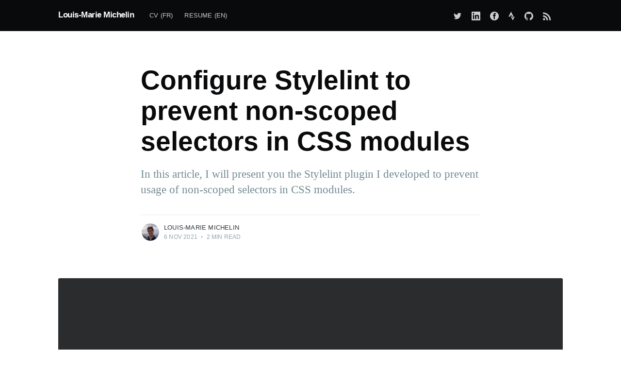

--- FILE ---
content_type: text/html; charset=utf-8
request_url: https://lmichelin.fr/stylelint-css-modules-no-global-scoped-selector/
body_size: 8260
content:
<!DOCTYPE html>
<html lang="en">
<head>

    <meta charset="utf-8" />
    <meta http-equiv="X-UA-Compatible" content="IE=edge" />

    <title>Configure Stylelint to prevent non-scoped selectors in CSS modules</title>
    <meta name="HandheldFriendly" content="True" />
    <meta name="viewport" content="width=device-width, initial-scale=1.0" />

    <link rel="stylesheet" type="text/css" href="/assets/built/screen.css?v=548c5411e6" />

    <link rel="icon" href="/favicon.ico" type="image/x-icon" />
    <link rel="canonical" href="https://lmichelin.fr/stylelint-css-modules-no-global-scoped-selector/" />
    <meta name="referrer" content="no-referrer-when-downgrade" />
    
    <meta property="og:site_name" content="Louis-Marie Michelin" />
    <meta property="og:type" content="article" />
    <meta property="og:title" content="Configure Stylelint to prevent non-scoped selectors in CSS modules" />
    <meta property="og:description" content="In this article, I will present you the Stylelint plugin I developed to prevent usage of non-scoped selectors in CSS modules." />
    <meta property="og:url" content="https://lmichelin.fr/stylelint-css-modules-no-global-scoped-selector/" />
    <meta property="og:image" content="https://lmichelin.fr/content/images/2021/11/stylelint-css-modules.png" />
    <meta property="article:published_time" content="2021-11-06T21:58:47.000Z" />
    <meta property="article:modified_time" content="2021-11-06T23:01:36.000Z" />
    <meta property="article:publisher" content="https://www.facebook.com/louismarie.michelin" />
    <meta property="article:author" content="https://www.facebook.com/louismarie.michelin" />
    <meta name="twitter:card" content="summary_large_image" />
    <meta name="twitter:title" content="Configure Stylelint to prevent non-scoped selectors in CSS modules" />
    <meta name="twitter:description" content="In this article, I will present you the Stylelint plugin I developed to prevent usage of non-scoped selectors in CSS modules." />
    <meta name="twitter:url" content="https://lmichelin.fr/stylelint-css-modules-no-global-scoped-selector/" />
    <meta name="twitter:image" content="https://lmichelin.fr/content/images/2021/11/stylelint-css-modules.png" />
    <meta name="twitter:label1" content="Written by" />
    <meta name="twitter:data1" content="Louis-Marie Michelin" />
    <meta name="twitter:site" content="@lm_michelin" />
    <meta name="twitter:creator" content="@lm_michelin" />
    <meta property="og:image:width" content="1296" />
    <meta property="og:image:height" content="700" />
    
    <script type="application/ld+json">
{
    "@context": "https://schema.org",
    "@type": "Article",
    "publisher": {
        "@type": "Organization",
        "name": "Louis-Marie Michelin",
        "url": "https://lmichelin.fr/",
        "logo": {
            "@type": "ImageObject",
            "url": "https://lmichelin.fr/favicon.ico",
            "width": 60,
            "height": 60
        }
    },
    "author": {
        "@type": "Person",
        "name": "Louis-Marie Michelin",
        "image": {
            "@type": "ImageObject",
            "url": "https://lmichelin.fr/content/images/2025/01/P1054308-square.jpg",
            "width": 1881,
            "height": 1881
        },
        "url": "https://lmichelin.fr/",
        "sameAs": [
            "https://www.facebook.com/louismarie.michelin",
            "https://twitter.com/lm_michelin"
        ]
    },
    "headline": "Configure Stylelint to prevent non-scoped selectors in CSS modules",
    "url": "https://lmichelin.fr/stylelint-css-modules-no-global-scoped-selector/",
    "datePublished": "2021-11-06T21:58:47.000Z",
    "dateModified": "2021-11-06T23:01:36.000Z",
    "image": {
        "@type": "ImageObject",
        "url": "https://lmichelin.fr/content/images/2021/11/stylelint-css-modules.png",
        "width": 1296,
        "height": 700
    },
    "description": "In this article, I will present you the Stylelint plugin I developed to prevent usage of non-scoped selectors in CSS modules.",
    "mainEntityOfPage": {
        "@type": "WebPage",
        "@id": "https://lmichelin.fr/"
    }
}
    </script>

    <meta name="generator" content="Ghost 3.42" />
    <link rel="alternate" type="application/rss+xml" title="Louis-Marie Michelin" href="https://lmichelin.fr/rss/" />
    <!-- Global site tag (gtag.js) - Google Analytics -->
<script async src="https://www.googletagmanager.com/gtag/js?id=UA-141025132-1"></script>
<script>
  window.dataLayer = window.dataLayer || [];
  function gtag(){dataLayer.push(arguments);}
  gtag('js', new Date());

  gtag('config', 'UA-141025132-1');
</script>

<!-- Prism syntax highlighter -->
<link rel="stylesheet" href="https://cdnjs.cloudflare.com/ajax/libs/prism/1.17.1/themes/prism-okaidia.min.css" />

<!-- Reset bad Prism styles -->
<style>
    .post-full-content pre {
    	margin: 1.5em 0 3em;
        font-size: 16px;
        padding: 20px;
    }
    .kg-code-card pre {
    	margin: 0;
    }
</style>

</head>
<body class="post-template">

    <div class="site-wrapper">

        

<header class="site-header">
    <div class="outer site-nav-main">
    <div class="inner">
        <nav class="site-nav">
    <div class="site-nav-left">
            <a class="site-nav-logo" href="https://lmichelin.fr">Louis-Marie Michelin</a>
        <div class="site-nav-content">
                <ul class="nav">
    <li class="nav-cv-fr"><a href="https://lmichelin.fr/uploads/CV_Louis-MarieMICHELIN.pdf">CV (fr)</a></li>
    <li class="nav-resume-en"><a href="https://lmichelin.fr/uploads/Resume_Louis-MarieMICHELIN.pdf">Resume (en)</a></li>
</ul>

                <span class="nav-post-title dash">Configure Stylelint to prevent non-scoped selectors in CSS modules</span>
        </div>
    </div>
    <div class="site-nav-right">
        <div class="social-links">
                <a class="social-link" href="https://twitter.com/lm_michelin" title="Twitter" target="_blank" rel="noopener"><svg xmlns="http://www.w3.org/2000/svg" viewBox="0 0 32 32"><path d="M30.063 7.313c-.813 1.125-1.75 2.125-2.875 2.938v.75c0 1.563-.188 3.125-.688 4.625a15.088 15.088 0 0 1-2.063 4.438c-.875 1.438-2 2.688-3.25 3.813a15.015 15.015 0 0 1-4.625 2.563c-1.813.688-3.75 1-5.75 1-3.25 0-6.188-.875-8.875-2.625.438.063.875.125 1.375.125 2.688 0 5.063-.875 7.188-2.5-1.25 0-2.375-.375-3.375-1.125s-1.688-1.688-2.063-2.875c.438.063.813.125 1.125.125.5 0 1-.063 1.5-.25-1.313-.25-2.438-.938-3.313-1.938a5.673 5.673 0 0 1-1.313-3.688v-.063c.813.438 1.688.688 2.625.688a5.228 5.228 0 0 1-1.875-2c-.5-.875-.688-1.813-.688-2.75 0-1.063.25-2.063.75-2.938 1.438 1.75 3.188 3.188 5.25 4.25s4.313 1.688 6.688 1.813a5.579 5.579 0 0 1 1.5-5.438c1.125-1.125 2.5-1.688 4.125-1.688s3.063.625 4.188 1.813a11.48 11.48 0 0 0 3.688-1.375c-.438 1.375-1.313 2.438-2.563 3.188 1.125-.125 2.188-.438 3.313-.875z"/></svg>
</a>
            <a class="social-link" href="https://www.linkedin.com/in/louis-marie-michelin/" title="LinkedIn" target="_blank" rel="noopener"><svg role="img" viewBox="0 0 24 24" xmlns="http://www.w3.org/2000/svg"><path d="M20.447 20.452h-3.554v-5.569c0-1.328-.027-3.037-1.852-3.037-1.853 0-2.136 1.445-2.136 2.939v5.667H9.351V9h3.414v1.561h.046c.477-.9 1.637-1.85 3.37-1.85 3.601 0 4.267 2.37 4.267 5.455v6.286zM5.337 7.433c-1.144 0-2.063-.926-2.063-2.065 0-1.138.92-2.063 2.063-2.063 1.14 0 2.064.925 2.064 2.063 0 1.139-.925 2.065-2.064 2.065zm1.782 13.019H3.555V9h3.564v11.452zM22.225 0H1.771C.792 0 0 .774 0 1.729v20.542C0 23.227.792 24 1.771 24h20.451C23.2 24 24 23.227 24 22.271V1.729C24 .774 23.2 0 22.222 0h.003z"/></svg>
</a>
                <a class="social-link" href="https://www.facebook.com/louismarie.michelin" title="Facebook" target="_blank" rel="noopener"><svg viewBox="0 0 32 32" xmlns="http://www.w3.org/2000/svg"><path d="M16 0c8.837 0 16 7.163 16 16s-7.163 16-16 16S0 24.837 0 16 7.163 0 16 0zm5.204 4.911h-3.546c-2.103 0-4.443.885-4.443 3.934.01 1.062 0 2.08 0 3.225h-2.433v3.872h2.509v11.147h4.61v-11.22h3.042l.275-3.81h-3.397s.007-1.695 0-2.187c0-1.205 1.253-1.136 1.329-1.136h2.054V4.911z" /></svg></a>
            <a class="social-link" href="https://www.strava.com/athletes/39314341" title="Strava" target="_blank" rel="noopener"><svg xmlns="http://www.w3.org/2000/svg" viewBox="0 0 384 512"><path d="M158.4 0L7 292h89.2l62.2-116.1L220.1 292h88.5zm150.2 292l-43.9 88.2-44.6-88.2h-67.6l112.2 220 111.5-220z"></path></svg>
</a>
            <a class="social-link" href="https://github.com/lmichelin" title="GitHub" target="_blank" rel="noopener"><svg role="img" viewBox="0 0 24 24" xmlns="http://www.w3.org/2000/svg"><path d="M12 .297c-6.63 0-12 5.373-12 12 0 5.303 3.438 9.8 8.205 11.385.6.113.82-.258.82-.577 0-.285-.01-1.04-.015-2.04-3.338.724-4.042-1.61-4.042-1.61C4.422 18.07 3.633 17.7 3.633 17.7c-1.087-.744.084-.729.084-.729 1.205.084 1.838 1.236 1.838 1.236 1.07 1.835 2.809 1.305 3.495.998.108-.776.417-1.305.76-1.605-2.665-.3-5.466-1.332-5.466-5.93 0-1.31.465-2.38 1.235-3.22-.135-.303-.54-1.523.105-3.176 0 0 1.005-.322 3.3 1.23.96-.267 1.98-.399 3-.405 1.02.006 2.04.138 3 .405 2.28-1.552 3.285-1.23 3.285-1.23.645 1.653.24 2.873.12 3.176.765.84 1.23 1.91 1.23 3.22 0 4.61-2.805 5.625-5.475 5.92.42.36.81 1.096.81 2.22 0 1.606-.015 2.896-.015 3.286 0 .315.21.69.825.57C20.565 22.092 24 17.592 24 12.297c0-6.627-5.373-12-12-12"/></svg>
</a>
                <a class="social-link rss-button" href="https://lmichelin.fr/rss/" title="RSS" target="_blank" rel="noopener"><svg xmlns="http://www.w3.org/2000/svg" viewBox="0 0 24 24"><circle cx="6.18" cy="17.82" r="2.18"/><path d="M4 4.44v2.83c7.03 0 12.73 5.7 12.73 12.73h2.83c0-8.59-6.97-15.56-15.56-15.56zm0 5.66v2.83c3.9 0 7.07 3.17 7.07 7.07h2.83c0-5.47-4.43-9.9-9.9-9.9z"/></svg>
</a>
        </div>
    </div>
</nav>
    </div>
</div></header>


<main id="site-main" class="site-main outer">
    <div class="inner">

        <article class="post-full post ">

            <header class="post-full-header">


                <h1 class="post-full-title">Configure Stylelint to prevent non-scoped selectors in CSS modules</h1>

                <p class="post-full-custom-excerpt">In this article, I will present you the Stylelint plugin I developed to prevent usage of non-scoped selectors in CSS modules.</p>

                <div class="post-full-byline">

                    <section class="post-full-byline-content">

                        <ul class="author-list">
                            <li class="author-list-item">

                                <div class="author-card">
                                    <img class="author-profile-image" src="/content/images/size/w100/2025/01/P1054308-square.jpg" alt="Louis-Marie Michelin" />
                                    <div class="author-info">
                                        <div class="bio">
                                            <h2>Louis-Marie Michelin</h2>
                                            <p>CTO at iDealwine</p>
                                            <p><a href="/">More posts</a> by Louis-Marie Michelin.</p>
                                        </div>
                                    </div>
                                </div>

                                <a href="/" class="author-avatar">
                                    <img class="author-profile-image" src="/content/images/size/w100/2025/01/P1054308-square.jpg" alt="Louis-Marie Michelin" />
                                </a>

                            </li>
                        </ul>

                        <section class="post-full-byline-meta">
                            <h4 class="author-name"><a href="/">Louis-Marie Michelin</a></h4>
                            <div class="byline-meta-content">
                                <time class="byline-meta-date" datetime="2021-11-06">6 Nov 2021</time>
                                <span class="byline-reading-time"><span class="bull">&bull;</span> 2 min read</span>
                            </div>
                        </section>

                    </section>


                </div>
            </header>

            <figure class="post-full-image">
                <img
                    srcset="/content/images/size/w300/2021/11/stylelint-css-modules.png 300w,
                            /content/images/size/w600/2021/11/stylelint-css-modules.png 600w,
                            /content/images/size/w1000/2021/11/stylelint-css-modules.png 1000w,
                            /content/images/size/w2000/2021/11/stylelint-css-modules.png 2000w"
                    sizes="(max-width: 800px) 400px,
                        (max-width: 1170px) 1170px,
                            2000px"
                    src="/content/images/size/w2000/2021/11/stylelint-css-modules.png"
                    alt="Configure Stylelint to prevent non-scoped selectors in CSS modules"
                />
            </figure>

            <section class="post-full-content">
                <div class="post-content">
                    <p><strong>TL;DR:</strong> Install this plugin 👉 <a href="https://www.npmjs.com/package/stylelint-css-modules-no-global-scoped-selector">https://www.npmjs.com/package/stylelint-css-modules-no-global-scoped-selector</a></p><h2 id="introduction">Introduction</h2><p>When using <a href="https://github.com/css-modules/css-modules">CSS Modules</a> to apply some style to a React component, there is a risk to impact other components if the selectors are not scoped correctly (using a class or an id).</p><p>A typical case when this issue can happen is with external libraries that require some CSS customization that are not possible using the props exposed by the library. For example, if we use <a href="https://react-select.com/">react-select</a> in our component and we want to customize it, we can directly apply CSS to internal classes according to the <a href="https://react-select.com/styles#using-classnames">docs</a>.</p><p>The problem here is that if we just write <code>.react-select__control { ... }</code> in our CSS module file it will not work because the class will be renamed to something like <code>.react-select__control__XXXX</code> to be scoped. To avoid this behavior, we can add the <code>:global</code> keyword before the class to prevent it to be renamed. This solution works but it's risky because the selector is not scoped anymore: all the <code>react-select</code> used outside the component are also impacted by this style.</p><p>To avoid this issue, the solution is to add a scoped selector before the global keyword: <code>.customReactSelect :global .react-select__control { ... }</code></p><p>In this case the component would look like:</p><figure class="kg-card kg-code-card"><pre><code class="language-scss">.customReactSelect {
  :global .react-select__control {
    // ...
  }
}</code></pre><figcaption>CustomReactSelect.module.scss</figcaption></figure><figure class="kg-card kg-code-card"><pre><code class="language-tsx">import ReactSelect from 'react-select';
import styles from './CustomReactSelect.module.scss';

const CustomReactSelect = () =&gt; (
  &lt;div className={styles.commonReactSelect}&gt;
    &lt;ReactSelect classNamePrefix="react-select" /&gt;
  &lt;/div&gt;
);

// Or even better:
const CustomReactSelect = () =&gt; (
  &lt;ReactSelect
    classNamePrefix="react-select"
    className={styles.commonReactSelect}
  /&gt;
);

export default CustomReactSelect;
</code></pre><figcaption>CustomReactSelect.tsx</figcaption></figure><p>In this example, only this occurrence of <code>react-select</code> will be impacted 🎉.</p><p>But how to be sure non-scoped selectors will never be written in our CSS module files?</p><h2 id="configure-stylelint-to-prevent-usage-of-non-scoped-selectors">Configure Stylelint to prevent usage of non-scoped selectors</h2><p><a href="https://stylelint.io/">Stylelint</a> is a great linting tool for CSS files (like ESLint for JS files). You can run it locally in your terminal, programmatically in your CI pipelines, and you can also integrate it directly in your IDE (like ESLint) so that errors are underlined in red.</p><p> To avoid writing non-scoped selectors in CSS modules I wrote a Stylelint plugin, you can check it here 👉 <a href="https://github.com/lmichelin/stylelint-css-modules-no-global-scoped-selector">https://github.com/lmichelin/stylelint-css-modules-no-global-scoped-selector</a>. Installation steps are detailed in the Readme.</p><p>Once this plugin is integrated into your Stylelint configuration, you can see it in action in VS Code for example (you need to install the <a href="https://marketplace.visualstudio.com/items?itemName=stylelint.vscode-stylelint">Stylelint extension for VS Code</a> first):</p><figure class="kg-card kg-image-card kg-card-hascaption"><img src="https://lmichelin.fr/content/images/2021/11/image.png" class="kg-image" alt srcset="https://lmichelin.fr/content/images/size/w600/2021/11/image.png 600w, https://lmichelin.fr/content/images/size/w1000/2021/11/image.png 1000w, https://lmichelin.fr/content/images/2021/11/image.png 1029w" sizes="(min-width: 720px) 720px"><figcaption>Non-scoped selector reported by Stylelint in VS Code</figcaption></figure><p>Don't hesitate to integrate this Stylelint plugin in your projects, and feel free to open an issue on <a href="https://github.com/lmichelin/stylelint-css-modules-no-global-scoped-selector">the GitHub repository</a> if you detect a bug or a missing feature!</p>
                </div>
            </section>


            <section class="post-full-comments">

                <div id="disqus_thread"></div>
                <script>

                /**
                *  RECOMMENDED CONFIGURATION VARIABLES: EDIT AND UNCOMMENT THE SECTION BELOW TO INSERT DYNAMIC VALUES FROM YOUR PLATFORM OR CMS.
                *  LEARN WHY DEFINING THESE VARIABLES IS IMPORTANT: https://disqus.com/admin/universalcode/#configuration-variables*/

                var disqus_config = function () {
                // this.page.url = PAGE_URL;  // Replace PAGE_URL with your page's canonical URL variable
                this.page.identifier = "ghost-6186e0e613e0cc0c22f7285b"; // Replace PAGE_IDENTIFIER with your page's unique identifier variable
                };

                (function() { // DON'T EDIT BELOW THIS LINE
                var d = document, s = d.createElement('script');
                s.src = 'https://lmichelin.disqus.com/embed.js';
                s.setAttribute('data-timestamp', +new Date());
                (d.head || d.body).appendChild(s);
                })();
                </script>
                <noscript>Please enable JavaScript to view the <a href="https://disqus.com/?ref_noscript">comments powered by Disqus.</a></noscript>

            </section>

        </article>

    </div>
</main>

<aside class="read-next outer">
    <div class="inner">
        <div class="read-next-feed">


                <article class="post-card post ">

    <a class="post-card-image-link" href="/setup-ghost-blog-scaleway-nginx/">
        <img class="post-card-image"
            srcset="/content/images/size/w300/2019/07/ghost-scaleway.png 300w,
                    /content/images/size/w600/2019/07/ghost-scaleway.png 600w,
                    /content/images/size/w1000/2019/07/ghost-scaleway.png 1000w,
                    /content/images/size/w2000/2019/07/ghost-scaleway.png 2000w"
            sizes="(max-width: 1000px) 400px, 700px"
            src="/content/images/size/w600/2019/07/ghost-scaleway.png"
            alt="Set Up your Ghost Blog Behind Nginx on a Scaleway Instance"
        />
    </a>

    <div class="post-card-content">

        <a class="post-card-content-link" href="/setup-ghost-blog-scaleway-nginx/">

            <header class="post-card-header">
                <h2 class="post-card-title">Set Up your Ghost Blog Behind Nginx on a Scaleway Instance</h2>
            </header>

            <section class="post-card-excerpt">
                    <p>In this article, I will show you how I managed to set up my Ghost blog behind a Nginx server on a Scaleway instance with HTTPS enabled.</p>
            </section>

        </a>

        <footer class="post-card-meta">
            <ul class="author-list">
                <li class="author-list-item">
            
                    <div class="author-name-tooltip">
                        Louis-Marie Michelin
                    </div>
            
                    <a href="/" class="static-avatar">
                        <img class="author-profile-image" src="/content/images/size/w100/2025/01/P1054308-square.jpg" alt="Louis-Marie Michelin" />
                    </a>
                </li>
            </ul>
            <div class="post-card-byline-content">
                <span><a href="/">Louis-Marie Michelin</a></span>
                <span class="post-card-byline-date"><time datetime="2019-07-29">29 Jul 2019</time> <span class="bull">&bull;</span> 3 min read</span>
            </div>
        </footer>

    </div>

</article>
        </div>
    </div>
</aside>




        <footer class="site-footer outer">
            <div class="site-footer-content inner">
                <section class="copyright"><a href="https://lmichelin.fr">Louis-Marie Michelin</a> &copy; 2026</section>
                <nav class="site-footer-nav">
                        <a class="social-link" href="https://twitter.com/lm_michelin" title="Twitter" target="_blank" rel="noopener"><svg xmlns="http://www.w3.org/2000/svg" viewBox="0 0 32 32"><path d="M30.063 7.313c-.813 1.125-1.75 2.125-2.875 2.938v.75c0 1.563-.188 3.125-.688 4.625a15.088 15.088 0 0 1-2.063 4.438c-.875 1.438-2 2.688-3.25 3.813a15.015 15.015 0 0 1-4.625 2.563c-1.813.688-3.75 1-5.75 1-3.25 0-6.188-.875-8.875-2.625.438.063.875.125 1.375.125 2.688 0 5.063-.875 7.188-2.5-1.25 0-2.375-.375-3.375-1.125s-1.688-1.688-2.063-2.875c.438.063.813.125 1.125.125.5 0 1-.063 1.5-.25-1.313-.25-2.438-.938-3.313-1.938a5.673 5.673 0 0 1-1.313-3.688v-.063c.813.438 1.688.688 2.625.688a5.228 5.228 0 0 1-1.875-2c-.5-.875-.688-1.813-.688-2.75 0-1.063.25-2.063.75-2.938 1.438 1.75 3.188 3.188 5.25 4.25s4.313 1.688 6.688 1.813a5.579 5.579 0 0 1 1.5-5.438c1.125-1.125 2.5-1.688 4.125-1.688s3.063.625 4.188 1.813a11.48 11.48 0 0 0 3.688-1.375c-.438 1.375-1.313 2.438-2.563 3.188 1.125-.125 2.188-.438 3.313-.875z"/></svg>
</a>
                    <a class="social-link" href="https://www.linkedin.com/in/louis-marie-michelin/" title="LinkedIn" target="_blank" rel="noopener"><svg role="img" viewBox="0 0 24 24" xmlns="http://www.w3.org/2000/svg"><path d="M20.447 20.452h-3.554v-5.569c0-1.328-.027-3.037-1.852-3.037-1.853 0-2.136 1.445-2.136 2.939v5.667H9.351V9h3.414v1.561h.046c.477-.9 1.637-1.85 3.37-1.85 3.601 0 4.267 2.37 4.267 5.455v6.286zM5.337 7.433c-1.144 0-2.063-.926-2.063-2.065 0-1.138.92-2.063 2.063-2.063 1.14 0 2.064.925 2.064 2.063 0 1.139-.925 2.065-2.064 2.065zm1.782 13.019H3.555V9h3.564v11.452zM22.225 0H1.771C.792 0 0 .774 0 1.729v20.542C0 23.227.792 24 1.771 24h20.451C23.2 24 24 23.227 24 22.271V1.729C24 .774 23.2 0 22.222 0h.003z"/></svg>
</a>
                        <a class="social-link" href="https://www.facebook.com/louismarie.michelin" title="Facebook" target="_blank" rel="noopener"><svg viewBox="0 0 32 32" xmlns="http://www.w3.org/2000/svg"><path d="M16 0c8.837 0 16 7.163 16 16s-7.163 16-16 16S0 24.837 0 16 7.163 0 16 0zm5.204 4.911h-3.546c-2.103 0-4.443.885-4.443 3.934.01 1.062 0 2.08 0 3.225h-2.433v3.872h2.509v11.147h4.61v-11.22h3.042l.275-3.81h-3.397s.007-1.695 0-2.187c0-1.205 1.253-1.136 1.329-1.136h2.054V4.911z" /></svg></a>
                    <a class="social-link" href="https://www.strava.com/athletes/39314341" title="Strava" target="_blank" rel="noopener"><svg xmlns="http://www.w3.org/2000/svg" viewBox="0 0 384 512"><path d="M158.4 0L7 292h89.2l62.2-116.1L220.1 292h88.5zm150.2 292l-43.9 88.2-44.6-88.2h-67.6l112.2 220 111.5-220z"></path></svg>
</a>
                    <a class="social-link" href="https://github.com/lmichelin" title="GitHub" target="_blank" rel="noopener"><svg role="img" viewBox="0 0 24 24" xmlns="http://www.w3.org/2000/svg"><path d="M12 .297c-6.63 0-12 5.373-12 12 0 5.303 3.438 9.8 8.205 11.385.6.113.82-.258.82-.577 0-.285-.01-1.04-.015-2.04-3.338.724-4.042-1.61-4.042-1.61C4.422 18.07 3.633 17.7 3.633 17.7c-1.087-.744.084-.729.084-.729 1.205.084 1.838 1.236 1.838 1.236 1.07 1.835 2.809 1.305 3.495.998.108-.776.417-1.305.76-1.605-2.665-.3-5.466-1.332-5.466-5.93 0-1.31.465-2.38 1.235-3.22-.135-.303-.54-1.523.105-3.176 0 0 1.005-.322 3.3 1.23.96-.267 1.98-.399 3-.405 1.02.006 2.04.138 3 .405 2.28-1.552 3.285-1.23 3.285-1.23.645 1.653.24 2.873.12 3.176.765.84 1.23 1.91 1.23 3.22 0 4.61-2.805 5.625-5.475 5.92.42.36.81 1.096.81 2.22 0 1.606-.015 2.896-.015 3.286 0 .315.21.69.825.57C20.565 22.092 24 17.592 24 12.297c0-6.627-5.373-12-12-12"/></svg>
</a>
                    <a class="social-link rss-button" href="https://lmichelin.fr/rss/" title="RSS" target="_blank" rel="noopener"><svg xmlns="http://www.w3.org/2000/svg" viewBox="0 0 24 24"><circle cx="6.18" cy="17.82" r="2.18"/><path d="M4 4.44v2.83c7.03 0 12.73 5.7 12.73 12.73h2.83c0-8.59-6.97-15.56-15.56-15.56zm0 5.66v2.83c3.9 0 7.07 3.17 7.07 7.07h2.83c0-5.47-4.43-9.9-9.9-9.9z"/></svg>
</a>
                </nav>
            </div>
        </footer>

    </div>


    <script
        src="https://code.jquery.com/jquery-3.4.1.min.js"
        integrity="sha256-CSXorXvZcTkaix6Yvo6HppcZGetbYMGWSFlBw8HfCJo="
        crossorigin="anonymous">
    </script>
    <script src="/assets/built/casper.js?v=548c5411e6"></script>

    <script>
        // Parse the URL parameter
        function getParameterByName(name, url) {
            if (!url) url = window.location.href;
            name = name.replace(/[\[\]]/g, "\\$&");
            var regex = new RegExp("[?&]" + name + "(=([^&#]*)|&|#|$)"),
                results = regex.exec(url);
            if (!results) return null;
            if (!results[2]) return '';
            return decodeURIComponent(results[2].replace(/\+/g, " "));
        }

        // Give the parameter a variable name
        var action = getParameterByName('action');

        $(document).ready(function () {
            if (action == 'subscribe') {
                $('body').addClass("subscribe-success");
            }

            $('.subscribe-success-message .subscribe-close').click(function () {
                $('.subscribe-success-message').addClass('close');
            });

            // Reset form on opening subscrion overlay
            $('.subscribe-button').click(function() {
                $('.subscribe-overlay form').removeClass();
                $('.subscribe-email').val('');
            });
        });
    </script>

    <script>
    $(document).ready(function () {
        // FitVids - start
        var $postContent = $(".post-full-content");
        $postContent.fitVids();
        // FitVids - end

        // Replace nav with title on scroll - start
        Casper.stickyNavTitle({
            navSelector: '.site-nav-main',
            titleSelector: '.post-full-title',
            activeClass: 'nav-post-title-active'
        });
        // Replace nav with title on scroll - end

        // Hover on avatar
        var hoverTimeout;
        $('.author-list-item').hover(function () {
            var $this = $(this);

            clearTimeout(hoverTimeout);

            $('.author-card').removeClass('hovered');
            $(this).children('.author-card').addClass('hovered');

        }, function () {
            var $this = $(this);

            hoverTimeout = setTimeout(function () {
                $this.children('.author-card').removeClass('hovered');
            }, 800);
        });
    });
</script>


    <!-- Prism syntax highlighter -->
<script src="https://cdnjs.cloudflare.com/ajax/libs/prism/1.25.0/prism.min.js"></script>
<script src="https://cdnjs.cloudflare.com/ajax/libs/prism/1.25.0/components/prism-json.min.js"></script>
<script src="https://cdnjs.cloudflare.com/ajax/libs/prism/1.25.0/components/prism-sql.min.js"></script>
<script src="https://cdnjs.cloudflare.com/ajax/libs/prism/1.25.0/components/prism-jsx.min.js"></script>
<script src="https://cdnjs.cloudflare.com/ajax/libs/prism/1.25.0/components/prism-tsx.min.js"></script>
<script src="https://cdnjs.cloudflare.com/ajax/libs/prism/1.25.0/components/prism-scss.min.js"></script>

</body>
</html>


--- FILE ---
content_type: application/javascript; charset=utf-8
request_url: https://cdnjs.cloudflare.com/ajax/libs/prism/1.25.0/components/prism-tsx.min.js
body_size: -497
content:
!function(a){var e=a.util.clone(a.languages.typescript);a.languages.tsx=a.languages.extend("jsx",e);var t=a.languages.tsx.tag;t.pattern=RegExp("(^|[^\\w$]|(?=</))(?:"+t.pattern.source+")",t.pattern.flags),t.lookbehind=!0}(Prism);

--- FILE ---
content_type: application/javascript; charset=utf-8
request_url: https://cdnjs.cloudflare.com/ajax/libs/prism/1.25.0/prism.min.js
body_size: 5357
content:
var _self="undefined"!=typeof window?window:"undefined"!=typeof WorkerGlobalScope&&self instanceof WorkerGlobalScope?self:{},Prism=function(o){var u=/\blang(?:uage)?-([\w-]+)\b/i,t=0,e={},j={manual:o.Prism&&o.Prism.manual,disableWorkerMessageHandler:o.Prism&&o.Prism.disableWorkerMessageHandler,util:{encode:function e(t){return t instanceof C?new C(t.type,e(t.content),t.alias):Array.isArray(t)?t.map(e):t.replace(/&/g,"&amp;").replace(/</g,"&lt;").replace(/\u00a0/g," ")},type:function(e){return Object.prototype.toString.call(e).slice(8,-1)},objId:function(e){return e.__id||Object.defineProperty(e,"__id",{value:++t}),e.__id},clone:function n(e,a){var r,t;switch(a=a||{},j.util.type(e)){case"Object":if(t=j.util.objId(e),a[t])return a[t];for(var s in r={},a[t]=r,e)e.hasOwnProperty(s)&&(r[s]=n(e[s],a));return r;case"Array":return(t=j.util.objId(e),a[t])?a[t]:(r=[],a[t]=r,e.forEach(function(e,t){r[t]=n(e,a)}),r);default:return e}},getLanguage:function(e){for(;e&&!u.test(e.className);)e=e.parentElement;return e?(e.className.match(u)||[,"none"])[1].toLowerCase():"none"},currentScript:function(){if("undefined"==typeof document)return null;if("currentScript"in document)return document.currentScript;try{throw new Error}catch(e){var t=(/at [^(\r\n]*\((.*):[^:]+:[^:]+\)$/i.exec(e.stack)||[])[1];if(t){var n,a=document.getElementsByTagName("script");for(n in a)if(a[n].src==t)return a[n]}return null}},isActive:function(e,t,n){for(var a="no-"+t;e;){var r=e.classList;if(r.contains(t))return!0;if(r.contains(a))return!1;e=e.parentElement}return!!n}},languages:{plain:e,plaintext:e,text:e,txt:e,extend:function(e,t){var n,a=j.util.clone(j.languages[e]);for(n in t)a[n]=t[n];return a},insertBefore:function(n,e,t,a){var r,s=(a=a||j.languages)[n],i={};for(r in s)if(s.hasOwnProperty(r)){if(r==e)for(var l in t)t.hasOwnProperty(l)&&(i[l]=t[l]);t.hasOwnProperty(r)||(i[r]=s[r])}var o=a[n];return a[n]=i,j.languages.DFS(j.languages,function(e,t){t===o&&e!=n&&(this[e]=i)}),i},DFS:function e(t,n,a,r){r=r||{};var s,i,l,o=j.util.objId;for(s in t)t.hasOwnProperty(s)&&(n.call(t,s,t[s],a||s),i=t[s],"Object"!==(l=j.util.type(i))||r[o(i)]?"Array"!==l||r[o(i)]||(r[o(i)]=!0,e(i,n,s,r)):(r[o(i)]=!0,e(i,n,null,r)))}},plugins:{},highlightAll:function(e,t){j.highlightAllUnder(document,e,t)},highlightAllUnder:function(e,t,n){var a={callback:n,container:e,selector:'code[class*="language-"], [class*="language-"] code, code[class*="lang-"], [class*="lang-"] code'};j.hooks.run("before-highlightall",a),a.elements=Array.prototype.slice.apply(a.container.querySelectorAll(a.selector)),j.hooks.run("before-all-elements-highlight",a);for(var r,s=0;r=a.elements[s++];)j.highlightElement(r,!0===t,a.callback)},highlightElement:function(e,t,n){var a=j.util.getLanguage(e),r=j.languages[a];e.className=e.className.replace(u,"").replace(/\s+/g," ")+" language-"+a;var s=e.parentElement;s&&"pre"===s.nodeName.toLowerCase()&&(s.className=s.className.replace(u,"").replace(/\s+/g," ")+" language-"+a);var i={element:e,language:a,grammar:r,code:e.textContent};function l(e){i.highlightedCode=e,j.hooks.run("before-insert",i),i.element.innerHTML=i.highlightedCode,j.hooks.run("after-highlight",i),j.hooks.run("complete",i),n&&n.call(i.element)}if(j.hooks.run("before-sanity-check",i),(s=i.element.parentElement)&&"pre"===s.nodeName.toLowerCase()&&!s.hasAttribute("tabindex")&&s.setAttribute("tabindex","0"),!i.code)return j.hooks.run("complete",i),void(n&&n.call(i.element));j.hooks.run("before-highlight",i),i.grammar?t&&o.Worker?((t=new Worker(j.filename)).onmessage=function(e){l(e.data)},t.postMessage(JSON.stringify({language:i.language,code:i.code,immediateClose:!0}))):l(j.highlight(i.code,i.grammar,i.language)):l(j.util.encode(i.code))},highlight:function(e,t,n){n={code:e,grammar:t,language:n};return j.hooks.run("before-tokenize",n),n.tokens=j.tokenize(n.code,n.grammar),j.hooks.run("after-tokenize",n),C.stringify(j.util.encode(n.tokens),n.language)},tokenize:function(e,t){var n=t.rest;if(n){for(var a in n)t[a]=n[a];delete t.rest}var r=new s;return z(r,r.head,e),function e(t,n,a,r,s,i){for(var l in a)if(a.hasOwnProperty(l)&&a[l]){var o=a[l];o=Array.isArray(o)?o:[o];for(var u=0;u<o.length;++u){if(i&&i.cause==l+","+u)return;var c,g=o[u],d=g.inside,p=!!g.lookbehind,m=!!g.greedy,h=g.alias;m&&!g.pattern.global&&(c=g.pattern.toString().match(/[imsuy]*$/)[0],g.pattern=RegExp(g.pattern.source,c+"g"));for(var f=g.pattern||g,b=r.next,y=s;b!==n.tail&&!(i&&y>=i.reach);y+=b.value.length,b=b.next){var v=b.value;if(n.length>t.length)return;if(!(v instanceof C)){var F,k=1;if(m){if(!(F=O(f,y,t,p)))break;var x=F.index,w=F.index+F[0].length,P=y;for(P+=b.value.length;P<=x;)b=b.next,P+=b.value.length;if(P-=b.value.length,y=P,b.value instanceof C)continue;for(var A=b;A!==n.tail&&(P<w||"string"==typeof A.value);A=A.next)k++,P+=A.value.length;k--,v=t.slice(y,P),F.index-=y}else if(!(F=O(f,0,v,p)))continue;var x=F.index,$=F[0],S=v.slice(0,x),E=v.slice(x+$.length),_=y+v.length;i&&_>i.reach&&(i.reach=_);v=b.prev;S&&(v=z(n,v,S),y+=S.length),T(n,v,k);$=new C(l,d?j.tokenize($,d):$,h,$);b=z(n,v,$),E&&z(n,b,E),1<k&&(_={cause:l+","+u,reach:_},e(t,n,a,b.prev,y,_),i&&_.reach>i.reach&&(i.reach=_.reach))}}}}}(e,r,t,r.head,0),function(e){var t=[],n=e.head.next;for(;n!==e.tail;)t.push(n.value),n=n.next;return t}(r)},hooks:{all:{},add:function(e,t){var n=j.hooks.all;n[e]=n[e]||[],n[e].push(t)},run:function(e,t){var n=j.hooks.all[e];if(n&&n.length)for(var a,r=0;a=n[r++];)a(t)}},Token:C};function C(e,t,n,a){this.type=e,this.content=t,this.alias=n,this.length=0|(a||"").length}function O(e,t,n,a){e.lastIndex=t;n=e.exec(n);return n&&a&&n[1]&&(a=n[1].length,n.index+=a,n[0]=n[0].slice(a)),n}function s(){var e={value:null,prev:null,next:null},t={value:null,prev:e,next:null};e.next=t,this.head=e,this.tail=t,this.length=0}function z(e,t,n){var a=t.next,n={value:n,prev:t,next:a};return t.next=n,a.prev=n,e.length++,n}function T(e,t,n){for(var a=t.next,r=0;r<n&&a!==e.tail;r++)a=a.next;(t.next=a).prev=t,e.length-=r}if(o.Prism=j,C.stringify=function t(e,n){if("string"==typeof e)return e;if(Array.isArray(e)){var a="";return e.forEach(function(e){a+=t(e,n)}),a}var r={type:e.type,content:t(e.content,n),tag:"span",classes:["token",e.type],attributes:{},language:n},e=e.alias;e&&(Array.isArray(e)?Array.prototype.push.apply(r.classes,e):r.classes.push(e)),j.hooks.run("wrap",r);var s,i="";for(s in r.attributes)i+=" "+s+'="'+(r.attributes[s]||"").replace(/"/g,"&quot;")+'"';return"<"+r.tag+' class="'+r.classes.join(" ")+'"'+i+">"+r.content+"</"+r.tag+">"},!o.document)return o.addEventListener&&(j.disableWorkerMessageHandler||o.addEventListener("message",function(e){var t=JSON.parse(e.data),n=t.language,e=t.code,t=t.immediateClose;o.postMessage(j.highlight(e,j.languages[n],n)),t&&o.close()},!1)),j;var n=j.util.currentScript();function a(){j.manual||j.highlightAll()}return n&&(j.filename=n.src,n.hasAttribute("data-manual")&&(j.manual=!0)),j.manual||("loading"===(e=document.readyState)||"interactive"===e&&n&&n.defer?document.addEventListener("DOMContentLoaded",a):window.requestAnimationFrame?window.requestAnimationFrame(a):window.setTimeout(a,16)),j}(_self);"undefined"!=typeof module&&module.exports&&(module.exports=Prism),"undefined"!=typeof global&&(global.Prism=Prism),Prism.languages.markup={comment:{pattern:/<!--(?:(?!<!--)[\s\S])*?-->/,greedy:!0},prolog:{pattern:/<\?[\s\S]+?\?>/,greedy:!0},doctype:{pattern:/<!DOCTYPE(?:[^>"'[\]]|"[^"]*"|'[^']*')+(?:\[(?:[^<"'\]]|"[^"]*"|'[^']*'|<(?!!--)|<!--(?:[^-]|-(?!->))*-->)*\]\s*)?>/i,greedy:!0,inside:{"internal-subset":{pattern:/(^[^\[]*\[)[\s\S]+(?=\]>$)/,lookbehind:!0,greedy:!0,inside:null},string:{pattern:/"[^"]*"|'[^']*'/,greedy:!0},punctuation:/^<!|>$|[[\]]/,"doctype-tag":/^DOCTYPE/i,name:/[^\s<>'"]+/}},cdata:{pattern:/<!\[CDATA\[[\s\S]*?\]\]>/i,greedy:!0},tag:{pattern:/<\/?(?!\d)[^\s>\/=$<%]+(?:\s(?:\s*[^\s>\/=]+(?:\s*=\s*(?:"[^"]*"|'[^']*'|[^\s'">=]+(?=[\s>]))|(?=[\s/>])))+)?\s*\/?>/,greedy:!0,inside:{tag:{pattern:/^<\/?[^\s>\/]+/,inside:{punctuation:/^<\/?/,namespace:/^[^\s>\/:]+:/}},"special-attr":[],"attr-value":{pattern:/=\s*(?:"[^"]*"|'[^']*'|[^\s'">=]+)/,inside:{punctuation:[{pattern:/^=/,alias:"attr-equals"},/"|'/]}},punctuation:/\/?>/,"attr-name":{pattern:/[^\s>\/]+/,inside:{namespace:/^[^\s>\/:]+:/}}}},entity:[{pattern:/&[\da-z]{1,8};/i,alias:"named-entity"},/&#x?[\da-f]{1,8};/i]},Prism.languages.markup.tag.inside["attr-value"].inside.entity=Prism.languages.markup.entity,Prism.languages.markup.doctype.inside["internal-subset"].inside=Prism.languages.markup,Prism.hooks.add("wrap",function(e){"entity"===e.type&&(e.attributes.title=e.content.replace(/&amp;/,"&"))}),Object.defineProperty(Prism.languages.markup.tag,"addInlined",{value:function(e,t){var n={};n["language-"+t]={pattern:/(^<!\[CDATA\[)[\s\S]+?(?=\]\]>$)/i,lookbehind:!0,inside:Prism.languages[t]},n.cdata=/^<!\[CDATA\[|\]\]>$/i;n={"included-cdata":{pattern:/<!\[CDATA\[[\s\S]*?\]\]>/i,inside:n}};n["language-"+t]={pattern:/[\s\S]+/,inside:Prism.languages[t]};t={};t[e]={pattern:RegExp(/(<__[^>]*>)(?:<!\[CDATA\[(?:[^\]]|\](?!\]>))*\]\]>|(?!<!\[CDATA\[)[\s\S])*?(?=<\/__>)/.source.replace(/__/g,function(){return e}),"i"),lookbehind:!0,greedy:!0,inside:n},Prism.languages.insertBefore("markup","cdata",t)}}),Object.defineProperty(Prism.languages.markup.tag,"addAttribute",{value:function(e,t){Prism.languages.markup.tag.inside["special-attr"].push({pattern:RegExp(/(^|["'\s])/.source+"(?:"+e+")"+/\s*=\s*(?:"[^"]*"|'[^']*'|[^\s'">=]+(?=[\s>]))/.source,"i"),lookbehind:!0,inside:{"attr-name":/^[^\s=]+/,"attr-value":{pattern:/=[\s\S]+/,inside:{value:{pattern:/(^=\s*(["']|(?!["'])))\S[\s\S]*(?=\2$)/,lookbehind:!0,alias:[t,"language-"+t],inside:Prism.languages[t]},punctuation:[{pattern:/^=/,alias:"attr-equals"},/"|'/]}}}})}}),Prism.languages.html=Prism.languages.markup,Prism.languages.mathml=Prism.languages.markup,Prism.languages.svg=Prism.languages.markup,Prism.languages.xml=Prism.languages.extend("markup",{}),Prism.languages.ssml=Prism.languages.xml,Prism.languages.atom=Prism.languages.xml,Prism.languages.rss=Prism.languages.xml,function(e){var t=/(?:"(?:\\(?:\r\n|[\s\S])|[^"\\\r\n])*"|'(?:\\(?:\r\n|[\s\S])|[^'\\\r\n])*')/;e.languages.css={comment:/\/\*[\s\S]*?\*\//,atrule:{pattern:/@[\w-](?:[^;{\s]|\s+(?![\s{]))*(?:;|(?=\s*\{))/,inside:{rule:/^@[\w-]+/,"selector-function-argument":{pattern:/(\bselector\s*\(\s*(?![\s)]))(?:[^()\s]|\s+(?![\s)])|\((?:[^()]|\([^()]*\))*\))+(?=\s*\))/,lookbehind:!0,alias:"selector"},keyword:{pattern:/(^|[^\w-])(?:and|not|only|or)(?![\w-])/,lookbehind:!0}}},url:{pattern:RegExp("\\burl\\((?:"+t.source+"|"+/(?:[^\\\r\n()"']|\\[\s\S])*/.source+")\\)","i"),greedy:!0,inside:{function:/^url/i,punctuation:/^\(|\)$/,string:{pattern:RegExp("^"+t.source+"$"),alias:"url"}}},selector:{pattern:RegExp("(^|[{}\\s])[^{}\\s](?:[^{};\"'\\s]|\\s+(?![\\s{])|"+t.source+")*(?=\\s*\\{)"),lookbehind:!0},string:{pattern:t,greedy:!0},property:{pattern:/(^|[^-\w\xA0-\uFFFF])(?!\s)[-_a-z\xA0-\uFFFF](?:(?!\s)[-\w\xA0-\uFFFF])*(?=\s*:)/i,lookbehind:!0},important:/!important\b/i,function:{pattern:/(^|[^-a-z0-9])[-a-z0-9]+(?=\()/i,lookbehind:!0},punctuation:/[(){};:,]/},e.languages.css.atrule.inside.rest=e.languages.css;e=e.languages.markup;e&&(e.tag.addInlined("style","css"),e.tag.addAttribute("style","css"))}(Prism),Prism.languages.clike={comment:[{pattern:/(^|[^\\])\/\*[\s\S]*?(?:\*\/|$)/,lookbehind:!0,greedy:!0},{pattern:/(^|[^\\:])\/\/.*/,lookbehind:!0,greedy:!0}],string:{pattern:/(["'])(?:\\(?:\r\n|[\s\S])|(?!\1)[^\\\r\n])*\1/,greedy:!0},"class-name":{pattern:/(\b(?:class|interface|extends|implements|trait|instanceof|new)\s+|\bcatch\s+\()[\w.\\]+/i,lookbehind:!0,inside:{punctuation:/[.\\]/}},keyword:/\b(?:if|else|while|do|for|return|in|instanceof|function|new|try|throw|catch|finally|null|break|continue)\b/,boolean:/\b(?:true|false)\b/,function:/\b\w+(?=\()/,number:/\b0x[\da-f]+\b|(?:\b\d+(?:\.\d*)?|\B\.\d+)(?:e[+-]?\d+)?/i,operator:/[<>]=?|[!=]=?=?|--?|\+\+?|&&?|\|\|?|[?*/~^%]/,punctuation:/[{}[\];(),.:]/},Prism.languages.javascript=Prism.languages.extend("clike",{"class-name":[Prism.languages.clike["class-name"],{pattern:/(^|[^$\w\xA0-\uFFFF])(?!\s)[_$A-Z\xA0-\uFFFF](?:(?!\s)[$\w\xA0-\uFFFF])*(?=\.(?:prototype|constructor))/,lookbehind:!0}],keyword:[{pattern:/((?:^|\})\s*)catch\b/,lookbehind:!0},{pattern:/(^|[^.]|\.\.\.\s*)\b(?:as|assert(?=\s*\{)|async(?=\s*(?:function\b|\(|[$\w\xA0-\uFFFF]|$))|await|break|case|class|const|continue|debugger|default|delete|do|else|enum|export|extends|finally(?=\s*(?:\{|$))|for|from(?=\s*(?:['"]|$))|function|(?:get|set)(?=\s*(?:[#\[$\w\xA0-\uFFFF]|$))|if|implements|import|in|instanceof|interface|let|new|null|of|package|private|protected|public|return|static|super|switch|this|throw|try|typeof|undefined|var|void|while|with|yield)\b/,lookbehind:!0}],function:/#?(?!\s)[_$a-zA-Z\xA0-\uFFFF](?:(?!\s)[$\w\xA0-\uFFFF])*(?=\s*(?:\.\s*(?:apply|bind|call)\s*)?\()/,number:/\b(?:(?:0[xX](?:[\dA-Fa-f](?:_[\dA-Fa-f])?)+|0[bB](?:[01](?:_[01])?)+|0[oO](?:[0-7](?:_[0-7])?)+)n?|(?:\d(?:_\d)?)+n|NaN|Infinity)\b|(?:\b(?:\d(?:_\d)?)+\.?(?:\d(?:_\d)?)*|\B\.(?:\d(?:_\d)?)+)(?:[Ee][+-]?(?:\d(?:_\d)?)+)?/,operator:/--|\+\+|\*\*=?|=>|&&=?|\|\|=?|[!=]==|<<=?|>>>?=?|[-+*/%&|^!=<>]=?|\.{3}|\?\?=?|\?\.?|[~:]/}),Prism.languages.javascript["class-name"][0].pattern=/(\b(?:class|interface|extends|implements|instanceof|new)\s+)[\w.\\]+/,Prism.languages.insertBefore("javascript","keyword",{regex:{pattern:/((?:^|[^$\w\xA0-\uFFFF."'\])\s]|\b(?:return|yield))\s*)\/(?:\[(?:[^\]\\\r\n]|\\.)*\]|\\.|[^/\\\[\r\n])+\/[dgimyus]{0,7}(?=(?:\s|\/\*(?:[^*]|\*(?!\/))*\*\/)*(?:$|[\r\n,.;:})\]]|\/\/))/,lookbehind:!0,greedy:!0,inside:{"regex-source":{pattern:/^(\/)[\s\S]+(?=\/[a-z]*$)/,lookbehind:!0,alias:"language-regex",inside:Prism.languages.regex},"regex-delimiter":/^\/|\/$/,"regex-flags":/^[a-z]+$/}},"function-variable":{pattern:/#?(?!\s)[_$a-zA-Z\xA0-\uFFFF](?:(?!\s)[$\w\xA0-\uFFFF])*(?=\s*[=:]\s*(?:async\s*)?(?:\bfunction\b|(?:\((?:[^()]|\([^()]*\))*\)|(?!\s)[_$a-zA-Z\xA0-\uFFFF](?:(?!\s)[$\w\xA0-\uFFFF])*)\s*=>))/,alias:"function"},parameter:[{pattern:/(function(?:\s+(?!\s)[_$a-zA-Z\xA0-\uFFFF](?:(?!\s)[$\w\xA0-\uFFFF])*)?\s*\(\s*)(?!\s)(?:[^()\s]|\s+(?![\s)])|\([^()]*\))+(?=\s*\))/,lookbehind:!0,inside:Prism.languages.javascript},{pattern:/(^|[^$\w\xA0-\uFFFF])(?!\s)[_$a-z\xA0-\uFFFF](?:(?!\s)[$\w\xA0-\uFFFF])*(?=\s*=>)/i,lookbehind:!0,inside:Prism.languages.javascript},{pattern:/(\(\s*)(?!\s)(?:[^()\s]|\s+(?![\s)])|\([^()]*\))+(?=\s*\)\s*=>)/,lookbehind:!0,inside:Prism.languages.javascript},{pattern:/((?:\b|\s|^)(?!(?:as|async|await|break|case|catch|class|const|continue|debugger|default|delete|do|else|enum|export|extends|finally|for|from|function|get|if|implements|import|in|instanceof|interface|let|new|null|of|package|private|protected|public|return|set|static|super|switch|this|throw|try|typeof|undefined|var|void|while|with|yield)(?![$\w\xA0-\uFFFF]))(?:(?!\s)[_$a-zA-Z\xA0-\uFFFF](?:(?!\s)[$\w\xA0-\uFFFF])*\s*)\(\s*|\]\s*\(\s*)(?!\s)(?:[^()\s]|\s+(?![\s)])|\([^()]*\))+(?=\s*\)\s*\{)/,lookbehind:!0,inside:Prism.languages.javascript}],constant:/\b[A-Z](?:[A-Z_]|\dx?)*\b/}),Prism.languages.insertBefore("javascript","string",{hashbang:{pattern:/^#!.*/,greedy:!0,alias:"comment"},"template-string":{pattern:/`(?:\\[\s\S]|\$\{(?:[^{}]|\{(?:[^{}]|\{[^}]*\})*\})+\}|(?!\$\{)[^\\`])*`/,greedy:!0,inside:{"template-punctuation":{pattern:/^`|`$/,alias:"string"},interpolation:{pattern:/((?:^|[^\\])(?:\\{2})*)\$\{(?:[^{}]|\{(?:[^{}]|\{[^}]*\})*\})+\}/,lookbehind:!0,inside:{"interpolation-punctuation":{pattern:/^\$\{|\}$/,alias:"punctuation"},rest:Prism.languages.javascript}},string:/[\s\S]+/}}}),Prism.languages.markup&&(Prism.languages.markup.tag.addInlined("script","javascript"),Prism.languages.markup.tag.addAttribute(/on(?:abort|blur|change|click|composition(?:end|start|update)|dblclick|error|focus(?:in|out)?|key(?:down|up)|load|mouse(?:down|enter|leave|move|out|over|up)|reset|resize|scroll|select|slotchange|submit|unload|wheel)/.source,"javascript")),Prism.languages.js=Prism.languages.javascript,function(){var i,l,o,u,a,e;function c(e,t){var n=(n=e.className).replace(a," ")+" language-"+t;e.className=n.replace(/\s+/g," ").trim()}void 0!==Prism&&"undefined"!=typeof document&&(Element.prototype.matches||(Element.prototype.matches=Element.prototype.msMatchesSelector||Element.prototype.webkitMatchesSelector),i={js:"javascript",py:"python",rb:"ruby",ps1:"powershell",psm1:"powershell",sh:"bash",bat:"batch",h:"c",tex:"latex"},u="pre[data-src]:not(["+(l="data-src-status")+'="loaded"]):not(['+l+'="'+(o="loading")+'"])',a=/\blang(?:uage)?-([\w-]+)\b/i,Prism.hooks.add("before-highlightall",function(e){e.selector+=", "+u}),Prism.hooks.add("before-sanity-check",function(e){var t,n,a,r,s=e.element;s.matches(u)&&(e.code="",s.setAttribute(l,o),(t=s.appendChild(document.createElement("CODE"))).textContent="Loading…",n=s.getAttribute("data-src"),"none"===(e=e.language)&&(a=(/\.(\w+)$/.exec(n)||[,"none"])[1],e=i[a]||a),c(t,e),c(s,e),(a=Prism.plugins.autoloader)&&a.loadLanguages(e),(r=new XMLHttpRequest).open("GET",n,!0),r.onreadystatechange=function(){4==r.readyState&&(r.status<400&&r.responseText?(s.setAttribute(l,"loaded"),t.textContent=r.responseText,Prism.highlightElement(t)):(s.setAttribute(l,"failed"),400<=r.status?t.textContent="✖ Error "+r.status+" while fetching file: "+r.statusText:t.textContent="✖ Error: File does not exist or is empty"))},r.send(null))}),e=!(Prism.plugins.fileHighlight={highlight:function(e){for(var t,n=(e||document).querySelectorAll(u),a=0;t=n[a++];)Prism.highlightElement(t)}}),Prism.fileHighlight=function(){e||(console.warn("Prism.fileHighlight is deprecated. Use `Prism.plugins.fileHighlight.highlight` instead."),e=!0),Prism.plugins.fileHighlight.highlight.apply(this,arguments)})}();